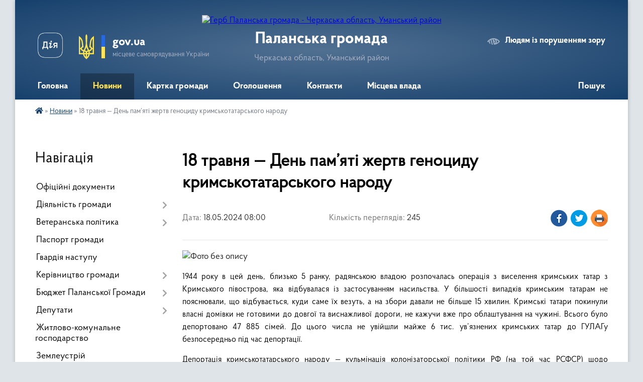

--- FILE ---
content_type: text/html; charset=UTF-8
request_url: https://palanska-gromada.gov.ua/news/1715928858/
body_size: 14980
content:
<!DOCTYPE html>
<html lang="uk">
<head>
	<!--[if IE]><meta http-equiv="X-UA-Compatible" content="IE=edge"><![endif]-->
	<meta charset="utf-8">
	<meta name="viewport" content="width=device-width, initial-scale=1">
	<!--[if IE]><script>
		document.createElement('header');
		document.createElement('nav');
		document.createElement('main');
		document.createElement('section');
		document.createElement('article');
		document.createElement('aside');
		document.createElement('footer');
		document.createElement('figure');
		document.createElement('figcaption');
	</script><![endif]-->
	<title>18 травня — День пам’яті жертв геноциду кримськотатарського народу | Паланська громада</title>
	<meta name="description" content=". . 1944 року в цей день, близько 5 ранку, радянською владою розпочалась операція з виселення кримських татар з Кримського півострова, яка відбувалася із застосуванням насильства. У більшості випадків кримським татарам не пояснювали, що від">
	<meta name="keywords" content="18, травня, —, День, пам’яті, жертв, геноциду, кримськотатарського, народу, |, Паланська, громада">

	
		<meta property="og:image" content="https://rada.info/upload/users_files/26261301/35b2d58c808068c4e315179a9fa73f74.png">
	<meta property="og:image:width" content="8000">
	<meta property="og:image:height" content="4500">
			<meta property="og:title" content="18 травня — День пам’яті жертв геноциду кримськотатарського народу">
				<meta property="og:type" content="article">
	<meta property="og:url" content="https://palanska-gromada.gov.ua/news/1715928858/">
		
		<link rel="apple-touch-icon" sizes="57x57" href="https://gromada.org.ua/apple-icon-57x57.png">
	<link rel="apple-touch-icon" sizes="60x60" href="https://gromada.org.ua/apple-icon-60x60.png">
	<link rel="apple-touch-icon" sizes="72x72" href="https://gromada.org.ua/apple-icon-72x72.png">
	<link rel="apple-touch-icon" sizes="76x76" href="https://gromada.org.ua/apple-icon-76x76.png">
	<link rel="apple-touch-icon" sizes="114x114" href="https://gromada.org.ua/apple-icon-114x114.png">
	<link rel="apple-touch-icon" sizes="120x120" href="https://gromada.org.ua/apple-icon-120x120.png">
	<link rel="apple-touch-icon" sizes="144x144" href="https://gromada.org.ua/apple-icon-144x144.png">
	<link rel="apple-touch-icon" sizes="152x152" href="https://gromada.org.ua/apple-icon-152x152.png">
	<link rel="apple-touch-icon" sizes="180x180" href="https://gromada.org.ua/apple-icon-180x180.png">
	<link rel="icon" type="image/png" sizes="192x192"  href="https://gromada.org.ua/android-icon-192x192.png">
	<link rel="icon" type="image/png" sizes="32x32" href="https://gromada.org.ua/favicon-32x32.png">
	<link rel="icon" type="image/png" sizes="96x96" href="https://gromada.org.ua/favicon-96x96.png">
	<link rel="icon" type="image/png" sizes="16x16" href="https://gromada.org.ua/favicon-16x16.png">
	<link rel="manifest" href="https://gromada.org.ua/manifest.json">
	<meta name="msapplication-TileColor" content="#ffffff">
	<meta name="msapplication-TileImage" content="https://gromada.org.ua/ms-icon-144x144.png">
	<meta name="theme-color" content="#ffffff">
	
	
		<meta name="robots" content="">
	
    <link rel="preload" href="https://cdnjs.cloudflare.com/ajax/libs/font-awesome/5.9.0/css/all.min.css" as="style">
	<link rel="stylesheet" href="https://cdnjs.cloudflare.com/ajax/libs/font-awesome/5.9.0/css/all.min.css" integrity="sha512-q3eWabyZPc1XTCmF+8/LuE1ozpg5xxn7iO89yfSOd5/oKvyqLngoNGsx8jq92Y8eXJ/IRxQbEC+FGSYxtk2oiw==" crossorigin="anonymous" referrerpolicy="no-referrer" />

    <link rel="preload" href="//gromada.org.ua/themes/km2/css/styles_vip.css?v=3.34" as="style">
	<link rel="stylesheet" href="//gromada.org.ua/themes/km2/css/styles_vip.css?v=3.34">
	<link rel="stylesheet" href="//gromada.org.ua/themes/km2/css/17288/theme_vip.css?v=1769077051">
	
		<!--[if lt IE 9]>
	<script src="https://oss.maxcdn.com/html5shiv/3.7.2/html5shiv.min.js"></script>
	<script src="https://oss.maxcdn.com/respond/1.4.2/respond.min.js"></script>
	<![endif]-->
	<!--[if gte IE 9]>
	<style type="text/css">
		.gradient { filter: none; }
	</style>
	<![endif]-->

</head>
<body class="">

	<a href="#top_menu" class="skip-link link" aria-label="Перейти до головного меню (Alt+1)" accesskey="1">Перейти до головного меню (Alt+1)</a>
	<a href="#left_menu" class="skip-link link" aria-label="Перейти до бічного меню (Alt+2)" accesskey="2">Перейти до бічного меню (Alt+2)</a>
    <a href="#main_content" class="skip-link link" aria-label="Перейти до головного вмісту (Alt+3)" accesskey="3">Перейти до текстового вмісту (Alt+3)</a>




	
	<div class="wrap">
		
		<header>
			<div class="header_wrap">
				<div class="logo">
					<a href="https://palanska-gromada.gov.ua/" id="logo" class="form_2">
						<img src="https://rada.info/upload/users_files/26261301/gerb/Palanka_uman_gerb.png" alt="Герб Паланська громада - Черкаська область, Уманський район">
					</a>
				</div>
				<div class="title">
					<div class="slogan_1">Паланська громада</div>
					<div class="slogan_2">Черкаська область, Уманський район</div>
				</div>
				<div class="gov_ua_block">
					<a class="diia" href="https://diia.gov.ua/" target="_blank" rel="nofollow" title="Державні послуги онлайн"><img src="//gromada.org.ua/themes/km2/img/diia.png" alt="Логотип Diia"></a>
					<img src="//gromada.org.ua/themes/km2/img/gerb.svg" class="gerb" alt="Герб України">
					<span class="devider"></span>
					<div class="title">
						<b>gov.ua</b>
						<span>місцеве самоврядування України</span>
					</div>
				</div>
								<div class="alt_link">
					<a href="#" rel="nofollow" title="Режим високої контастності" onclick="return set_special('57d489a3d5a43554ede6061f433eb26a6e0eb675');">Людям із порушенням зору</a>
				</div>
								
				<section class="top_nav">
					<nav class="main_menu" id="top_menu">
						<ul>
														<li class="">
								<a href="https://palanska-gromada.gov.ua/main/"><span>Головна</span></a>
																							</li>
														<li class="active">
								<a href="https://palanska-gromada.gov.ua/news/"><span>Новини</span></a>
																							</li>
														<li class="">
								<a href="https://palanska-gromada.gov.ua/structure/"><span>Картка громади</span></a>
																							</li>
														<li class="">
								<a href="https://palanska-gromada.gov.ua/ogoloshennya-09-22-45-04-11-2020/"><span>Оголошення</span></a>
																							</li>
														<li class="">
								<a href="https://palanska-gromada.gov.ua/feedback/"><span>Контакти</span></a>
																							</li>
														<li class=" has-sub">
								<a href="https://palanska-gromada.gov.ua/misceva-vlada-11-42-35-14-10-2025/"><span>Місцева влада</span></a>
																<button onclick="return show_next_level(this);" aria-label="Показати підменю"></button>
																								<ul>
																		<li>
										<a href="https://palanska-gromada.gov.ua/silskij-golova-11-42-50-14-10-2025/">Сільський голова</a>
																													</li>
																		<li>
										<a href="https://palanska-gromada.gov.ua/zastupniki-silskogo-golovi-11-43-19-14-10-2025/">Заступники сільського голови</a>
																													</li>
																		<li>
										<a href="https://palanska-gromada.gov.ua/sekretar-silskoi-radi-11-43-33-14-10-2025/">Секретар сільської ради</a>
																													</li>
																		<li>
										<a href="https://palanska-gromada.gov.ua/starosti-11-43-56-14-10-2025/">Старости</a>
																													</li>
																		<li>
										<a href="https://palanska-gromada.gov.ua/vikonavchij-komitet-11-44-33-14-10-2025/">Виконавчий комітет</a>
																													</li>
																		<li>
										<a href="https://palanska-gromada.gov.ua/deputati-11-44-53-14-10-2025/">Депутати</a>
																													</li>
																		<li>
										<a href="https://palanska-gromada.gov.ua/grafiki-prijomu-gromadyan-11-45-37-14-10-2025/">Графіки прийому громадян</a>
																													</li>
																										</ul>
															</li>
																				</ul>
					</nav>
					&nbsp;
					<button class="menu-button" id="open-button"><i class="fas fa-bars"></i> Меню сайту</button>
					<a href="https://palanska-gromada.gov.ua/search/" rel="nofollow" class="search_button">Пошук</a>
				</section>
				
			</div>
		</header>
				
		<section class="bread_crumbs">
		<div xmlns:v="http://rdf.data-vocabulary.org/#"><a href="https://palanska-gromada.gov.ua/" title="Головна сторінка"><i class="fas fa-home"></i></a> &raquo; <a href="https://palanska-gromada.gov.ua/news/" aria-current="page">Новини</a>  &raquo; <span>18 травня — День пам’яті жертв геноциду кримськотатарського народу</span></div>
	</section>
	
	<section class="center_block">
		<div class="row">
			<div class="grid-25 fr">
				<aside>
				
									
										<div class="sidebar_title">Навігація</div>
										
					<nav class="sidebar_menu" id="left_menu">
						<ul>
														<li class="">
								<a href="https://palanska-gromada.gov.ua/docs/"><span>Офіційні документи</span></a>
																							</li>
														<li class=" has-sub">
								<a href="https://palanska-gromada.gov.ua/diyalnist-gromadi-17-28-05-25-11-2020/"><span>Діяльність громади</span></a>
																<button onclick="return show_next_level(this);" aria-label="Показати підменю"></button>
																								<ul>
																		<li class="">
										<a href="https://palanska-gromada.gov.ua/rozporyadzhennya-silskogo-golovi-09-47-09-03-03-2021/"><span>Розпорядження сільського голови</span></a>
																													</li>
																		<li class="">
										<a href="https://palanska-gromada.gov.ua/socialnij-zahist-17-28-14-25-11-2020/"><span>Соціальний захист</span></a>
																													</li>
																		<li class="">
										<a href="https://palanska-gromada.gov.ua/socialnoekonomichnij-rozvitok-17-28-25-25-11-2020/"><span>Соціально-економічний розвиток</span></a>
																													</li>
																		<li class="">
										<a href="https://palanska-gromada.gov.ua/osvita-kultura-ta-sport-17-28-37-25-11-2020/"><span>Освіта культура та спорт</span></a>
																													</li>
																		<li class="">
										<a href="https://palanska-gromada.gov.ua/gromadski-sluhannya-17-28-49-25-11-2020/"><span>Громадські слухання</span></a>
																													</li>
																		<li class=" has-sub">
										<a href="https://palanska-gromada.gov.ua/dostup-do-publichnoi-informacii-17-29-01-25-11-2020/"><span>Доступ до публічної інформації</span></a>
																				<button onclick="return show_next_level(this);" aria-label="Показати підменю"></button>
																														<ul>
																						<li><a href="https://palanska-gromada.gov.ua/zakon-ukraini-pro-dostup-do-publichnoi-informacii-11-15-46-03-03-2021/"><span>Закон України “Про доступ до публічної інформації”</span></a></li>
																						<li><a href="https://palanska-gromada.gov.ua/poryadok-skladennya-podannya-ta-rozglyadu-zapitiv-na-otrimannya-publichnoi-informacii-11-16-58-03-03-2021/"><span>Порядок складення, подання та розгляду запитів на отримання публічної інформації</span></a></li>
																						<li><a href="https://palanska-gromada.gov.ua/zviti-pro-rozglyad-zapitiv-na-publichnu-informaciju-11-31-43-03-03-2021/"><span>Звіти про розгляд запитів на публічну інформацію</span></a></li>
																																</ul>
																			</li>
																		<li class=" has-sub">
										<a href="https://palanska-gromada.gov.ua/cnap-08-33-44-18-03-2021/"><span>ЦНАП</span></a>
																				<button onclick="return show_next_level(this);" aria-label="Показати підменю"></button>
																														<ul>
																						<li><a href="https://palanska-gromada.gov.ua/grafik-prijomu-gromadyan-10-32-09-18-03-2021/"><span>Графік прийому громадян</span></a></li>
																						<li><a href="https://palanska-gromada.gov.ua/struktura-ta-chiselnist-viddilu-10-47-02-18-03-2021/"><span>Структура та чисельність відділу</span></a></li>
																						<li><a href="https://palanska-gromada.gov.ua/perelik-administrativnih-poslug-yaki-nadae-cnap-10-49-42-18-03-2021/"><span>Перелік адміністративних послуг які надає ЦНАП</span></a></li>
																																</ul>
																			</li>
																		<li class=" has-sub">
										<a href="https://palanska-gromada.gov.ua/reestraciya-kolektivnih-dogovoriv-12-14-07-16-03-2021/"><span>Реєстрація колективних договорів</span></a>
																				<button onclick="return show_next_level(this);" aria-label="Показати підменю"></button>
																														<ul>
																						<li><a href="https://palanska-gromada.gov.ua/reestraciya-kolektivnih-dogovoriv-11-31-56-24-03-2021/"><span>Реєстрація колективних договорів</span></a></li>
																						<li><a href="https://palanska-gromada.gov.ua/zareestrovani-kolektivni-dogovori-12-43-53-16-03-2021/"><span>Зареєстровані колективні договори</span></a></li>
																																</ul>
																			</li>
																		<li class="">
										<a href="https://palanska-gromada.gov.ua/policejski-oficeri-gromadi-10-18-27-25-03-2021/"><span>Поліцейські офіцери громади</span></a>
																													</li>
																		<li class="">
										<a href="https://palanska-gromada.gov.ua/sluzhba-u-spravah-ditej-08-55-45-19-10-2023/"><span>Служба у справах дітей</span></a>
																													</li>
																										</ul>
															</li>
														<li class=" has-sub">
								<a href="https://palanska-gromada.gov.ua/veteranska-politika-15-44-12-01-11-2024/"><span>Ветеранська політика</span></a>
																<button onclick="return show_next_level(this);" aria-label="Показати підменю"></button>
																								<ul>
																		<li class="">
										<a href="https://palanska-gromada.gov.ua/strukturni-pidrozdili-z-veteranskoi-politiki-15-45-19-01-11-2024/"><span>Структурні підрозділи з ветеранської політики</span></a>
																													</li>
																		<li class="">
										<a href="https://palanska-gromada.gov.ua/veteranski-prostori-15-45-31-01-11-2024/"><span>Ветеранські простори</span></a>
																													</li>
																		<li class="">
										<a href="https://palanska-gromada.gov.ua/edini-vikna-v-cnap-15-45-45-01-11-2024/"><span>Єдині вікна в ЦНАП</span></a>
																													</li>
																		<li class="">
										<a href="https://palanska-gromada.gov.ua/vakansii-fahivec-iz-suprovodu-15-45-59-01-11-2024/"><span>Вакансії "Фахівець із супроводу"</span></a>
																													</li>
																		<li class="">
										<a href="https://palanska-gromada.gov.ua/poslugi-scho-nadajutsya-v-tg-15-46-35-01-11-2024/"><span>Послуги, що надаються в ТГ</span></a>
																													</li>
																		<li class="">
										<a href="https://palanska-gromada.gov.ua/psihologi-vneseni-v-reestr-15-46-45-01-11-2024/"><span>Психологи внесені в реєстр</span></a>
																													</li>
																		<li class="">
										<a href="https://palanska-gromada.gov.ua/nadavachi-stomatologichnih-poslug-dlya-veteraniv-vijni-15-46-55-01-11-2024/"><span>Надавачі стоматологічних послуг для ветеранів війни</span></a>
																													</li>
																		<li class="">
										<a href="https://palanska-gromada.gov.ua/sportivna-infrastruktura-15-47-05-01-11-2024/"><span>Спортивна інфраструктура</span></a>
																													</li>
																		<li class="">
										<a href="https://palanska-gromada.gov.ua/karera-veterana-09-44-19-03-06-2025/"><span>Кар'єра ветерана</span></a>
																													</li>
																										</ul>
															</li>
														<li class="">
								<a href="https://palanska-gromada.gov.ua/pasport-gromadi-17-25-48-25-11-2020/"><span>Паспорт громади</span></a>
																							</li>
														<li class="">
								<a href="https://palanska-gromada.gov.ua/gvardiya-nastupu-12-25-24-28-02-2023/"><span>Гвардія наступу</span></a>
																							</li>
														<li class=" has-sub">
								<a href="https://palanska-gromada.gov.ua/kerivnictvo-gromadi-17-26-28-25-11-2020/"><span>Керівництво громади</span></a>
																<button onclick="return show_next_level(this);" aria-label="Показати підменю"></button>
																								<ul>
																		<li class="">
										<a href="https://palanska-gromada.gov.ua/silskij-golova-22-39-43-25-02-2021/"><span>Сільський голова</span></a>
																													</li>
																		<li class="">
										<a href="https://palanska-gromada.gov.ua/zastupnik-silskogo-golovi-z-pitan-diyalnosti-vikonavchih-organiv-22-42-36-25-02-2021/"><span>Заступник  сільського голови з питань діяльності виконавчих органів</span></a>
																													</li>
																		<li class="">
										<a href="https://palanska-gromada.gov.ua/zastupnik-silskogo-golovi-z-pitan-diyalnosti-vikonavchih-organiv-22-43-04-25-02-2021/"><span>Заступник  сільського голови з питань діяльності виконавчих органів</span></a>
																													</li>
																		<li class="">
										<a href="https://palanska-gromada.gov.ua/starosti-15-40-46-06-04-2021/"><span>Старости</span></a>
																													</li>
																		<li class="">
										<a href="https://palanska-gromada.gov.ua/grafik-prijomu-gromadyan-12-30-12-25-03-2021/"><span>Графік прийому громадян</span></a>
																													</li>
																										</ul>
															</li>
														<li class=" has-sub">
								<a href="https://palanska-gromada.gov.ua/bjudzhet-palanskoi-gromadi-17-26-40-25-11-2020/"><span>Бюджет Паланської Громади</span></a>
																<button onclick="return show_next_level(this);" aria-label="Показати підменю"></button>
																								<ul>
																		<li class=" has-sub">
										<a href="https://palanska-gromada.gov.ua/analiz-vikonannya-bjudzhetu-17-06-53-22-03-2021/"><span>Аналіз виконання бюджету</span></a>
																				<button onclick="return show_next_level(this);" aria-label="Показати підменю"></button>
																														<ul>
																						<li><a href="https://palanska-gromada.gov.ua/vikonannya-bjudzhetu-za-2025-rik-10-54-18-19-06-2025/"><span>Виконання за 2025 рік</span></a></li>
																						<li><a href="https://palanska-gromada.gov.ua/vikonannya-za-2024-rik-10-04-54-17-09-2024/"><span>Виконання за 2024 рік</span></a></li>
																						<li><a href="https://palanska-gromada.gov.ua/vikonannya-za-2023-rik-09-58-05-20-04-2023/"><span>Виконання за 2023 рік</span></a></li>
																						<li><a href="https://palanska-gromada.gov.ua/vikonannya-za-2021-rik-09-49-02-07-02-2022/"><span>Виконання за 2022 рік</span></a></li>
																						<li><a href="https://palanska-gromada.gov.ua/vikonannya-za-2021-rik-17-09-10-22-03-2021/"><span>Виконання за 2021 рік</span></a></li>
																						<li><a href="https://palanska-gromada.gov.ua/vikonannya-za-2020-rik-16-50-21-23-03-2021/"><span>Виконання за 2020 рік</span></a></li>
																						<li><a href="https://palanska-gromada.gov.ua/vikonannya-za-2019-rik-17-06-35-23-03-2021/"><span>Виконання за 2019 рік</span></a></li>
																																</ul>
																			</li>
																		<li class="">
										<a href="https://palanska-gromada.gov.ua/bjudzhet-na-2026-rik-12-27-26-02-01-2026/"><span>Бюджет на 2026 рік</span></a>
																													</li>
																		<li class="">
										<a href="https://palanska-gromada.gov.ua/bjudzhet-na-2025-rik-14-11-21-24-12-2024/"><span>Бюджет на 2025 рік</span></a>
																													</li>
																		<li class="">
										<a href="https://palanska-gromada.gov.ua/bjudzhet-na-2024-rik-15-04-30-21-12-2023/"><span>Бюджет на 2024 рік</span></a>
																													</li>
																		<li class="">
										<a href="https://palanska-gromada.gov.ua/bjudzhet-na-2023-rik-12-34-46-06-01-2023/"><span>Бюджет на 2023 рік</span></a>
																													</li>
																		<li class="">
										<a href="https://palanska-gromada.gov.ua/bjudzhet-na-2022-rik-17-02-28-23-12-2021/"><span>Бюджет на 2022 рік</span></a>
																													</li>
																		<li class="">
										<a href="https://palanska-gromada.gov.ua/bjudzhet-na-2021-rik-15-37-27-02-03-2021/"><span>Бюджет на 2021 рік</span></a>
																													</li>
																		<li class="">
										<a href="https://palanska-gromada.gov.ua/bjudzhet-na-2020-rik-16-37-29-02-03-2021/"><span>Бюджет на 2020 рік</span></a>
																													</li>
																		<li class="">
										<a href="https://palanska-gromada.gov.ua/bjudzhet-na-2019-rik-10-40-51-03-03-2021/"><span>Бюджет на 2019 рік</span></a>
																													</li>
																		<li class=" has-sub">
										<a href="https://palanska-gromada.gov.ua/pasporti-bjudzhetnih-program-11-51-23-22-03-2021/"><span>Паспорти бюджетних програм</span></a>
																				<button onclick="return show_next_level(this);" aria-label="Показати підменю"></button>
																														<ul>
																						<li><a href="https://palanska-gromada.gov.ua/pasporti-bjudzhetnih-program-na-2021-rik-14-58-45-07-05-2021/"><span>Паспорти бюджетних програм на 2021 рік</span></a></li>
																						<li><a href="https://palanska-gromada.gov.ua/zviti-pro-vikonannya-pasportiv-bjudzhetnih-program-za-2020-rik-11-37-47-11-05-2021/"><span>Звіти про виконання паспортів бюджетних програм за 2020 рік</span></a></li>
																						<li><a href="https://palanska-gromada.gov.ua/pasporti-bjudzhetnih-program-na-2020-rik-12-15-24-22-03-2021/"><span>Паспорти бюджетних програм на 2020 рік</span></a></li>
																						<li><a href="https://palanska-gromada.gov.ua/informaciya-pro-cili-derzhavnoi-politiki-u-vidpovidnij-sferi-za-2020-rik-11-21-05-18-05-2021/"><span>Інформація про цілі державної політики у відповідній сфері за 2020 рік</span></a></li>
																						<li><a href="https://palanska-gromada.gov.ua/rezultati-ocinki-efektivnosti-bjudzhetnih-program-za-2020-rik-11-33-05-18-05-2021/"><span>Результати оцінки ефективності бюджетних програм за 2020 рік</span></a></li>
																						<li><a href="https://palanska-gromada.gov.ua/zviti-pro-vikonannya-pasportiv-bjudzhetnih-program-za-2019-rik-11-22-51-22-03-2021/"><span>Звіти про виконання паспортів бюджетних програм за 2019 рік</span></a></li>
																						<li><a href="https://palanska-gromada.gov.ua/pasporti-bjudzhetnih-program-na-2019-rik-11-59-15-22-03-2021/"><span>Паспорти бюджетних програм на 2019 рік</span></a></li>
																						<li><a href="https://palanska-gromada.gov.ua/zviti-pro-vikonannya-pasportiv-bjudzhetnih-program-za-2021-rik-12-36-13-11-01-2023/"><span>Звіти про виконання паспортів бюджетних програм за 2021 рік</span></a></li>
																																</ul>
																			</li>
																		<li class=" has-sub">
										<a href="https://palanska-gromada.gov.ua/bjudzhetni-zapiti-05-50-34-10-03-2021/"><span>Бюджетні запити</span></a>
																				<button onclick="return show_next_level(this);" aria-label="Показати підменю"></button>
																														<ul>
																						<li><a href="https://palanska-gromada.gov.ua/bjudzhetni-zapiti-na-20212023-roki-06-13-08-10-03-2021/"><span>Бюджетні запити на 2021-2023 роки</span></a></li>
																						<li><a href="https://palanska-gromada.gov.ua/bjudzhetni-zapiti-na-20202022-roki-05-54-48-10-03-2021/"><span>Бюджетні запити на 2020-2022 роки</span></a></li>
																																</ul>
																			</li>
																		<li class=" has-sub">
										<a href="https://palanska-gromada.gov.ua/zviti-pro-vikonannya-bjudzhetu-12-47-24-22-03-2021/"><span>Звіти про виконання бюджету</span></a>
																				<button onclick="return show_next_level(this);" aria-label="Показати підменю"></button>
																														<ul>
																						<li><a href="https://palanska-gromada.gov.ua/zvit-pro-vikonannya-bjudzhetu-za-2020-rik-16-55-52-22-03-2021/"><span>Звіт про виконання бюджету за 2020 рік</span></a></li>
																						<li><a href="https://palanska-gromada.gov.ua/zvit-pro-vikonannya-bjudzhetu-za-2019-rik-16-09-03-22-03-2021/"><span>Звіт про виконання бюджету за 2019 рік</span></a></li>
																						<li><a href="https://palanska-gromada.gov.ua/zvit-pro-vikonannya-bjudzhetu-za-2018-rik-12-50-17-22-03-2021/"><span>Звіт про виконання бюджету за 2018 рік</span></a></li>
																						<li><a href="https://palanska-gromada.gov.ua/zvit-pro-vikonannya-bjudzhetu-za-2021-09-31-32-10-11-2022/"><span>ЗВІТ ПРО ВИКОНАННЯ БЮДЖЕТУ ЗА 2021</span></a></li>
																																</ul>
																			</li>
																		<li class="">
										<a href="https://palanska-gromada.gov.ua/poryadok-pidgotovki-propozicij-do-prognozu-bjudzhetu-na-20222024-rr-14-56-55-23-06-2021/"><span>Порядок підготовки пропозицій до прогнозу бюджету на 2022-2024 роки</span></a>
																													</li>
																		<li class="">
										<a href="https://palanska-gromada.gov.ua/prognoz-bjudzhetu-palanskoi-silskoi-teritorialnoi-gromadi-na-20222024-roki-16-00-42-27-08-2021/"><span>Прогноз бюджету Паланської сільської територіальної громади на 2022-2024 роки</span></a>
																													</li>
																		<li class="">
										<a href="https://palanska-gromada.gov.ua/prognoz-bjudzhetu-palanskoi-silskoi-teritorialnoi-gromadi-na-20262028-roki-11-59-46-09-01-2026/"><span>Прогноз бюджету Паланської сільської територіальної громади на 2026-2028 роки</span></a>
																													</li>
																		<li class="">
										<a href="https://palanska-gromada.gov.ua/instrukciya-z-pidgotovki-bjudzhetnih-zapitiv-do-proektu-bjudzhetu-na-2022-rik-14-50-33-28-09-2021/"><span>Інструкція з підготовки бюджетних запитів до проєкту бюджету на 2022 рік</span></a>
																													</li>
																		<li class="">
										<a href="https://palanska-gromada.gov.ua/bjudzhet-na-2027-rik-14-41-10-14-01-2026/"><span>Бюджет на 2027 рік</span></a>
																													</li>
																										</ul>
															</li>
														<li class=" has-sub">
								<a href="https://palanska-gromada.gov.ua/deputati-17-26-49-25-11-2020/"><span>Депутати</span></a>
																<button onclick="return show_next_level(this);" aria-label="Показати підменю"></button>
																								<ul>
																		<li class="">
										<a href="https://palanska-gromada.gov.ua/spisok-deputativ-gromadi-17-26-59-25-11-2020/"><span>Список депутатів громади</span></a>
																													</li>
																		<li class="">
										<a href="https://palanska-gromada.gov.ua/postijni-komisii-17-27-16-25-11-2020/"><span>Постійні комісії</span></a>
																													</li>
																		<li class="">
										<a href="https://palanska-gromada.gov.ua/zvit-deputativ-09-42-34-21-12-2021/"><span>Щорічні звіти</span></a>
																													</li>
																										</ul>
															</li>
														<li class="">
								<a href="https://palanska-gromada.gov.ua/zhitlovokomunalne-gospodarstvo-11-56-47-03-03-2021/"><span>Житлово-комунальне господарство</span></a>
																							</li>
														<li class="">
								<a href="https://palanska-gromada.gov.ua/zemleustrij-10-18-03-01-03-2021/"><span>Землеустрій</span></a>
																							</li>
														<li class="">
								<a href="https://palanska-gromada.gov.ua/mistobuduvannya-11-22-05-01-03-2021/"><span>Містобудування</span></a>
																							</li>
														<li class=" has-sub">
								<a href="https://palanska-gromada.gov.ua/regulyatorna-diyalnist-17-29-33-25-11-2020/"><span>Регуляторна діяльність</span></a>
																<button onclick="return show_next_level(this);" aria-label="Показати підменю"></button>
																								<ul>
																		<li class="">
										<a href="https://palanska-gromada.gov.ua/informativnopravovva-baza-13-09-11-04-03-2021/"><span>Інформативно-правова база</span></a>
																													</li>
																		<li class="">
										<a href="https://palanska-gromada.gov.ua/planuvannya-diyalnosti-14-46-54-04-03-2021/"><span>Планування діяльності</span></a>
																													</li>
																		<li class="">
										<a href="https://palanska-gromada.gov.ua/opriljudnennya-proektiv-regulyatornih-aktiv-08-02-30-10-03-2021/"><span>Оприлюднення проектів регуляторних актів</span></a>
																													</li>
																		<li class="">
										<a href="https://palanska-gromada.gov.ua/dijuchi-regulyatorni-akti-11-05-12-02-04-2021/"><span>Діючі регуляторні акти станом на 01.01.2024</span></a>
																													</li>
																		<li class="">
										<a href="https://palanska-gromada.gov.ua/analiz-regulyatornogo-vplivu-22-05-25-15-03-2021/"><span>Аналіз регуляторного впливу</span></a>
																													</li>
																		<li class="">
										<a href="https://palanska-gromada.gov.ua/vidstezhennya-rezultativnosti-regulyatornih-aktiv-15-53-45-08-04-2021/"><span>Відстеження результативності регуляторних актів</span></a>
																													</li>
																		<li class="">
										<a href="https://palanska-gromada.gov.ua/informaciya-pro-zdijsnennya-regulyatornoi-diyalnosti-16-56-15-08-04-2021/"><span>Інформація про здійснення регуляторної діяльності</span></a>
																													</li>
																		<li class="">
										<a href="https://palanska-gromada.gov.ua/vidpovidalni-osobi-15-47-11-08-04-2021/"><span>Відповідальні особи</span></a>
																													</li>
																		<li class="">
										<a href="https://palanska-gromada.gov.ua/povidomlennya-pro-opriljudnennya-proektiv-regulyatornih-aktiv-15-16-30-13-04-2021/"><span>Повідомлення про оприлюднення проєктів регуляторних актів</span></a>
																													</li>
																		<li class="">
										<a href="https://palanska-gromada.gov.ua/regulyatorni-akti-scho-vtratili-chinnist-14-28-12-13-03-2023/"><span>Регуляторні акти що втратили чинність</span></a>
																													</li>
																										</ul>
															</li>
														<li class=" has-sub">
								<a href="https://palanska-gromada.gov.ua/zvernennya-gromadyan-17-29-43-25-11-2020/"><span>Звернення громадян</span></a>
																<button onclick="return show_next_level(this);" aria-label="Показати підменю"></button>
																								<ul>
																		<li class="">
										<a href="https://palanska-gromada.gov.ua/normativnopravovi-akti-11-40-10-03-03-2021/"><span>Нормативно-правові акти</span></a>
																													</li>
																		<li class="">
										<a href="https://palanska-gromada.gov.ua/prijom-gromadyan-11-48-37-03-03-2021/"><span>Прийом громадян</span></a>
																													</li>
																		<li class="">
										<a href="https://palanska-gromada.gov.ua/informaciya-schodo-roboti-zi-zvernennyami-12-11-01-03-03-2021/"><span>Інформація щодо роботи зі зверненнями</span></a>
																													</li>
																										</ul>
															</li>
														<li class="">
								<a href="https://palanska-gromada.gov.ua/vikonavchij-komitet-17-27-45-25-11-2020/"><span>Виконавчий комітет</span></a>
																							</li>
														<li class=" has-sub">
								<a href="https://palanska-gromada.gov.ua/kadrova-politika-17-27-54-25-11-2020/"><span>Кадрова політика</span></a>
																<button onclick="return show_next_level(this);" aria-label="Показати підменю"></button>
																								<ul>
																		<li class="">
										<a href="https://palanska-gromada.gov.ua/kerivnictvo-ta-vikonavchi-organi-silskoi-radi-12-47-42-10-03-2021/"><span>Керівництво та виконавчі органи сільської ради</span></a>
																													</li>
																		<li class="">
										<a href="https://palanska-gromada.gov.ua/vakansii-10-59-55-09-03-2021/"><span>Вакансії</span></a>
																													</li>
																		<li class="">
										<a href="https://palanska-gromada.gov.ua/perevirka-pretendentiv-na-posadu-11-26-28-09-03-2021/"><span>Перевірка претендентів на посаду</span></a>
																													</li>
																		<li class="">
										<a href="https://palanska-gromada.gov.ua/priznachennya-11-53-39-09-03-2021/"><span>Призначення</span></a>
																													</li>
																		<li class="">
										<a href="https://palanska-gromada.gov.ua/zvilnennya-11-54-45-09-03-2021/"><span>Звільнення</span></a>
																													</li>
																										</ul>
															</li>
														<li class=" has-sub">
								<a href="javascript:;"><span>Інвестиційна діяльність</span></a>
																<button onclick="return show_next_level(this);" aria-label="Показати підменю"></button>
																								<ul>
																		<li class="">
										<a href="https://palanska-gromada.gov.ua/zemelni-dilyanki-16-52-30-16-06-2021/"><span>Земельні ділянки</span></a>
																													</li>
																		<li class="">
										<a href="https://palanska-gromada.gov.ua/obekti-neruhomosti-16-53-30-16-06-2021/"><span>Об'єкти нерухомості</span></a>
																													</li>
																										</ul>
															</li>
														<li class=" has-sub">
								<a href="https://palanska-gromada.gov.ua/strategiya-16-41-21-18-05-2021/"><span>Стратегія громади</span></a>
																<button onclick="return show_next_level(this);" aria-label="Показати підменю"></button>
																								<ul>
																		<li class="">
										<a href="https://palanska-gromada.gov.ua/strategiya-na-20222028-roki-16-43-17-18-05-2021/"><span>Стратегія на 2022-2028 роки</span></a>
																													</li>
																		<li class="">
										<a href="https://palanska-gromada.gov.ua/dokumenti-16-44-25-18-05-2021/"><span>Документи</span></a>
																													</li>
																		<li class="">
										<a href="https://palanska-gromada.gov.ua/novini-rozdilu-strategiya-16-47-32-18-05-2021/"><span>Новини розділу Стратегія</span></a>
																													</li>
																										</ul>
															</li>
														<li class=" has-sub">
								<a href="https://palanska-gromada.gov.ua/kp-blagodar-08-05-33-03-07-2023/"><span>КП ''Благодар''</span></a>
																<button onclick="return show_next_level(this);" aria-label="Показати підменю"></button>
																								<ul>
																		<li class="">
										<a href="https://palanska-gromada.gov.ua/zagalna-informaciya-08-06-21-03-07-2023/"><span>Загальна інформація</span></a>
																													</li>
																		<li class="">
										<a href="https://palanska-gromada.gov.ua/normativna-baza-08-06-40-03-07-2023/"><span>Нормативна база</span></a>
																													</li>
																		<li class="">
										<a href="https://palanska-gromada.gov.ua/poslugi-08-06-54-03-07-2023/"><span>Послуги</span></a>
																													</li>
																		<li class="">
										<a href="https://palanska-gromada.gov.ua/tarifi-08-07-08-03-07-2023/"><span>Тарифи</span></a>
																													</li>
																		<li class="">
										<a href="https://palanska-gromada.gov.ua/informaciya-dlya-spozhivacha-08-07-29-03-07-2023/"><span>Інформація для споживача</span></a>
																													</li>
																		<li class="">
										<a href="https://palanska-gromada.gov.ua/publichni-zakupivli-i-obgruntuvannya-10-55-21-16-10-2023/"><span>Публічні закупівлі і обґрунтування</span></a>
																													</li>
																										</ul>
															</li>
														<li class=" has-sub">
								<a href="https://palanska-gromada.gov.ua/vprovadzhennya-subproektiv-programi-z-vidnovlennya-ukraini-12-43-26-25-01-2024/"><span>Впровадження субпроєктів Програми з відновлення України</span></a>
																<button onclick="return show_next_level(this);" aria-label="Показати підменю"></button>
																								<ul>
																		<li class="">
										<a href="https://palanska-gromada.gov.ua/spivrobitnictvo-16-08-40-29-10-2024/"><span>Співробітництво</span></a>
																													</li>
																		<li class="">
										<a href="https://palanska-gromada.gov.ua/programa-z-vidnovlennya-ukraini-09-01-51-09-04-2024/"><span>Програма з відновлення України</span></a>
																													</li>
																		<li class="">
										<a href="https://palanska-gromada.gov.ua/opisova-informaciya-po-subproektah-gromadi-09-01-29-09-04-2024/"><span>Описова інформація по  субпроектах громади</span></a>
																													</li>
																		<li class="">
										<a href="https://palanska-gromada.gov.ua/normativna-baza-pvu-ta-ugodi-pro-peredachu-koshtiv-poziki-09-00-47-09-04-2024/"><span>Нормативна база ПВУ та Угоди про передачу коштів позики</span></a>
																													</li>
																		<li class="">
										<a href="https://palanska-gromada.gov.ua/dokumenti1-12-43-45-25-01-2024/"><span>Документи</span></a>
																													</li>
																		<li class="">
										<a href="https://palanska-gromada.gov.ua/novini-12-44-30-25-01-2024/"><span>Новини</span></a>
																													</li>
																		<li class="">
										<a href="https://palanska-gromada.gov.ua/robocha-grupa-12-44-43-25-01-2024/"><span>Робоча група</span></a>
																													</li>
																										</ul>
															</li>
														<li class=" has-sub">
								<a href="https://palanska-gromada.gov.ua/protidii-domashnomu-ta-genderno-zumovlenomu-nasilstvu-15-35-57-18-01-2024/"><span>Протидія насильству</span></a>
																<button onclick="return show_next_level(this);" aria-label="Показати підменю"></button>
																								<ul>
																		<li class="">
										<a href="https://palanska-gromada.gov.ua/protidiya-domashnomu-nasillju-14-29-56-30-04-2025/"><span>Протидія домашньому насиллю</span></a>
																													</li>
																		<li class="">
										<a href="https://palanska-gromada.gov.ua/protidiya-torgivli-ljudmi-14-35-58-30-04-2025/"><span>Протидія торгівлі людьми</span></a>
																													</li>
																		<li class="">
										<a href="https://palanska-gromada.gov.ua/protidiya-gendernij-nerivnosti-14-37-05-30-04-2025/"><span>Протидія гендерній нерівності</span></a>
																													</li>
																										</ul>
															</li>
														<li class="">
								<a href="https://palanska-gromada.gov.ua/bezbar’ernist-10-20-58-03-07-2023/"><span>Безбар’єрність</span></a>
																							</li>
													</ul>
						
												
					</nav>

											<div class="sidebar_title">Публічні закупівлі</div>	
<div class="petition_block">

		<p><a href="https://palanska-gromada.gov.ua/prozorro/" title="Публічні закупівлі Прозорро"><img src="//gromada.org.ua/themes/km2/img/prozorro_logo.png?v=2025" alt="Prozorro"></a></p>
	
		<p><a href="https://palanska-gromada.gov.ua/openbudget/" title="Відкритий бюджет"><img src="//gromada.org.ua/themes/km2/img/openbudget_logo.png?v=2025" alt="OpenBudget"></a></p>
	
		<p><a href="https://palanska-gromada.gov.ua/plans/" title="План державних закупівель"><img src="//gromada.org.ua/themes/km2/img/plans_logo.png?v=2025" alt="План державних закупівель"></a></p>
	
</div>									
											<div class="sidebar_title">Особистий кабінет користувача</div>

<div class="petition_block">

		<div class="alert alert-warning">
		Ви не авторизовані. Для того, щоб мати змогу створювати або підтримувати петиції<br>
		<a href="#auth_petition" class="open-popup add_petition btn btn-yellow btn-small btn-block" style="margin-top: 10px;"><i class="fa fa-user"></i> авторизуйтесь</a>
	</div>
		
			<h2 style="margin: 30px 0;">Система петицій</h2>
		
					<div class="none_petition">Немає петицій, за які можна голосувати</div>
							<p style="margin-bottom: 10px;"><a href="https://palanska-gromada.gov.ua/all_petitions/" class="btn btn-grey btn-small btn-block"><i class="fas fa-clipboard-list"></i> Всі петиції (1)</a></p>
				
		
	
</div>
					
					
					
											<div class="sidebar_title">Звернення до посадовця</div>

<div class="appeals_block">

	
				
				<p class="center appeal_cabinet"><a href="#auth_person" class="alert-link open-popup"><i class="fas fa-unlock-alt"></i> Кабінет посадової особи</a></p>
			
	
</div>					
										<div id="banner_block">

						<p><a rel="nofollow" href="https://ukrveteran.ck.gov.ua/"><img alt="Фото без опису" src="https://rada.info/upload/users_files/26261301/b4d9b31c43494ec7b83d284c413b241d.png" style="width: 400px; height: 489px;" /></a></p>

<p><a rel="nofollow" href="http://palanska.gromada.org.ua/rekviziti-rahunkiv-11-25-06-07-05-2021/"><img alt="Фото без опису" src="https://rada.info/upload/users_files/26261301/6e94d5acbb7b1153594db2b52a5d8d90.png" style="width: 400px; height: 236px;" /></a></p>

<p><a rel="nofollow" href="https://palanska.golos.net.ua/?"><img alt="Фото без опису" src="https://rada.info/upload/users_files/26261301/b0f5d6f507aabe19c9855a800a20e7b0.jpg" style="width: 400px; height: 400px;" /></a></p>

<p><a rel="nofollow" href="https://pulse.gov.ua/"><img alt="Фото без опису" src="https://rada.info/upload/users_files/26261301/22c5af1db169e998f50881fa69817208.jpg" style="width: 400px; height: 400px;" /></a></p>

<p><a rel="nofollow" href="https://www.facebook.com/100003054596379/videos/513062590256784"><img alt="Фото без опису" src="https://rada.info/upload/users_files/26261301/682b6e28cc3fd0e29e31ee581d714fe6.png" style="height: 223px; width: 400px;" /></a></p>

<p><a rel="nofollow" href="https://www.facebook.com/palanskagromada/videos/1937215009796259"><img alt="Фото без опису" src="https://rada.info/upload/users_files/26261301/7a1fdc9cf3b9dcef0b675143b7517591.png" style="height: 298px; width: 400px;" /></a></p>

<p><a rel="nofollow" href="https://www.facebook.com/103160955267154/videos/4875255629249104"><img alt="Фото без опису" src="https://rada.info/upload/users_files/26261301/a14b2fd15c201a2023bb19bbfb4003f5.png" style="width: 400px; height: 225px;" /></a></p>

<hr />
<p><a rel="nofollow" href="https://www.president.gov.ua/"><img alt="Фото без опису" src="https://rada.info/upload/users_files/26261301/ac6d8de349147424fb2298aef3d228f3.png" style="width: 400px; height: 125px;" /></a></p>

<p><a rel="nofollow" href="https://www.rada.gov.ua/"><img alt="Фото без опису" src="https://rada.info/upload/users_files/26261301/19897268ab72278fe8dda6c93fe9f302.png" style="width: 400px; height: 117px;" /></a></p>

<p><a rel="nofollow" href="https://www.kmu.gov.ua/"><img alt="Фото без опису" src="https://rada.info/upload/users_files/26261301/e0b3e84cec379b8dcfd7ce40471dfc14.png" style="width: 400px; height: 118px;" /></a></p>

<p><a rel="nofollow" href="https://ck-oda.gov.ua/"><img alt="Фото без опису" src="https://rada.info/upload/users_files/26261301/03e650173a0943af23ed65938e2e4af5.png" style="width: 400px; height: 124px;" /></a></p>

<p><a rel="nofollow" href="http://palanska.gromada.org.ua/policejski-oficeri-gromadi-10-18-27-25-03-2021/"><img alt="Фото без опису" src="https://rada.info/upload/users_files/26261301/da1698214d6171b86ceee593921e0f66.jpg" style="width: 400px; height: 298px;" /></a></p>

<p><a rel="nofollow" href="https://chk.dcz.gov.ua/"><img alt="Фото без опису" src="https://rada.info/upload/users_files/26261301/8c2934df38e8208e539e0fbb37e739a1.jpg" style="width: 400px; height: 425px;" /></a></p>

<p><a rel="nofollow" href="https://privatization.gov.ua/product-category/mala-pryvatyzatsiya/"><img alt="Фото без опису" src="https://rada.info/upload/users_files/26261301/8a76fb69373a3b80d3d1bc0ef8be842d.png" style="width: 400px; height: 281px;" /></a></p>

<p><img alt="Фото без опису" src="https://www.dropbox.com/scl/fi/i076q80lb9xkwzi6s5rfv/Buy-from-Cherkasy-region-5.0.pdf?rlkey=lni84s8e8cqwt5e0xbvwwnpfm&amp;dl=0" /><img alt="Фото без опису" src="https://www.dropbox.com/scl/fi/i076q80lb9xkwzi6s5rfv/Buy-from-Cherkasy-region-5.0.pdf?rlkey=lni84s8e8cqwt5e0xbvwwnpfm&amp;dl=0" /><a rel="nofollow" href="https://palanska-gromada.gov.ua/filiya-derzhavnoi-ustanovi-centr-probacii-v-cherkaskij-oblasti-15-36-42-05-03-2025/"><img alt="Фото без опису" src="https://rada.info/upload/users_files/26261301/12568917f8ce4c668380a72d6c91e3f1.jpg" style="width: 400px; height: 197px;" /><br />
<br />
<img alt="Фото без опису" src="https://rada.info/upload/users_files/26261301/0285805f9f56ffd0b3479601fc3e0b91.jpg" style="width: 310px; height: 198px;" /></a><br />
<br />
<a rel="nofollow" href="https://guide.diia.gov.ua/"><img alt="Фото без опису"  src="https://rada.info/upload/users_files/26261301/8abc9e357aefddc567a982b0b06a9d03.jpg" style="width: 336px; height: 280px;" /></a></p>
						<div class="clearfix"></div>

						
						<div class="clearfix"></div>

					</div>
				
				</aside>
			</div>
			<div class="grid-75">

				<main id="main_content">

																		<h1>18 травня — День пам’яті жертв геноциду кримськотатарського народу</h1>


<div class="row ">
	<div class="grid-30 one_news_date">
		Дата: <span>18.05.2024 08:00</span>
	</div>
	<div class="grid-30 one_news_count">
		Кількість переглядів: <span>245</span>
	</div>
		<div class="grid-30 one_news_socials">
		<button class="social_share" data-type="fb"><img src="//gromada.org.ua/themes/km2/img/share/fb.png" alt="Іконка Фейсбук"></button>
		<button class="social_share" data-type="tw"><img src="//gromada.org.ua/themes/km2/img/share/tw.png" alt="Іконка Твітер"></button>
		<button class="print_btn" onclick="window.print();"><img src="//gromada.org.ua/themes/km2/img/share/print.png" alt="Іконка принтера"></button>
	</div>
		<div class="clearfix"></div>
</div>

<hr>

<p style="text-align: justify;"><img alt="Фото без опису" src="https://rada.info/upload/users_files/26261301/35b2d58c808068c4e315179a9fa73f74.png" style="width: 1px; height: 1px;" /></p>

<p style="text-align: justify;"><span style="color:#000000;"><span style="font-size:16px;">1944 року в цей день, близько 5 ранку, радянською владою розпочалась операція з виселення кримських татар з Кримського півострова, яка відбувалася із застосуванням насильства. У більшості випадків кримським татарам не пояснювали, що відбувається, куди саме їх везуть, а на збори давали не більше 15 хвилин. Кримські татари покинули власні домівки не готовими до довгої та виснажливої дороги, не кажучи вже про облаштування на чужині. Всього було депортовано 47 885 сімей. До цього числа не увійшли майже 6 тис. ув&rsquo;язнених кримських татар до ГУЛАГу безпосередньо під час депортації.&nbsp;</span></span></p>

<p style="text-align: justify;"><span style="color:#000000;"><span style="font-size:16px;">Депортація кримськотатарського народу &mdash; кульмінація колонізаторської політики РФ (на той час РСФСР) щодо кримських татар, корінного народу України, яка була розпочата ще Російською імперією і триває досі.&nbsp;</span></span></p>

<p style="text-align: justify;"><span style="font-size:16px;"><span style="color:#000000;">У 2024 році минає 80 років з моменту цього злочину радянського тоталітарного режиму. 2015 року Україна&nbsp;</span><a href="https://zakon.rada.gov.ua/laws/show/792-19#Text" role="link"><span style="color:#2980b9;">визнала</span></a><span style="color:#000000;">&nbsp;злочин примусової депортації актом геноциду кримськотатарського народу, керуючись положеннями&nbsp;</span><a href="http://vlada.pp.ua/goto/aHR0cDovL3d3dy5wcmV2ZW50Z2Vub2NpZGUub3JnL3VhL2tvbnZlbnRzaWEuaHRt/" target="_blank" rel="nofollow" role="link"><span style="color:#2980b9;">Конвенції про запобігання злочину геноциду та покарання за нього</span><span style="color:#000000;">,</span></a><span style="color:#000000;">&nbsp;засуджуючи політику тоталітарного режиму щодо утисків корінного народу України. Латвія та Литва у 2019 році, Канада у 2022 році визнали депортацію кримських татар &mdash; актом геноциду. Триває робота із визнання депортації актом геноциду в інших країнах.&nbsp;</span></span></p>

<p style="text-align: justify;"><span style="font-size:16px;"><span style="color:#000000;"><img alt="Фото без опису" src="https://rada.info/upload/users_files/26261301/b6c7a7c4021b5cab59dd289324f1ab34.png" style="width: 1000px; height: 563px;" /></span></span></p>

<p><iframe allow="accelerometer; autoplay; clipboard-write; encrypted-media; gyroscope; picture-in-picture; web-share" allowfullscreen="" frameborder="0" height="315" referrerpolicy="strict-origin-when-cross-origin" src="https://www.youtube.com/embed/tL-AJ9BNi4E?si=ktcKYZL8O1_kBwA4" title="YouTube video player" width="560"></iframe></p>
<iframe width="560" height="315" src="https://www.youtube.com/embed/S3xE_nq7iAw?si=4Xf_ulKqLFxuSBW-" title="YouTube video player" frameborder="0" allow="accelerometer; autoplay; clipboard-write; encrypted-media; gyroscope; picture-in-picture; web-share" referrerpolicy="strict-origin-when-cross-origin" allowfullscreen></iframe>
<div class="clearfix"></div>

<hr>



<p><a href="https://palanska-gromada.gov.ua/news/" class="btn btn-grey">&laquo; повернутися</a></p>											
				</main>
				
			</div>
			<div class="clearfix"></div>
		</div>
	</section>
	
	
	<footer>
		
		<div class="row">
			<div class="grid-40 socials">
				<p>
					<a href="https://gromada.org.ua/rss/17288/" rel="nofollow" target="_blank" title="RSS-стрічка новин"><i class="fas fa-rss"></i></a>
										<a href="https://palanska-gromada.gov.ua/feedback/#chat_bot" title="Наша громада в смартфоні"><i class="fas fa-robot"></i></a>
																				<a href="https://www.facebook.com/palanskagromada" rel="nofollow" target="_blank" title="Сторінка у Фейсбук"><i class="fab fa-facebook-f"></i></a>															<a href="https://palanska-gromada.gov.ua/sitemap/" title="Мапа сайту"><i class="fas fa-sitemap"></i></a>
				</p>
				<p class="copyright">Паланська громада - 2021-2026 &copy; Весь контент доступний за ліцензією <a href="https://creativecommons.org/licenses/by/4.0/deed.uk" target="_blank" rel="nofollow">Creative Commons Attribution 4.0 International License</a>, якщо не зазначено інше.</p>
			</div>
			<div class="grid-20 developers">
				<a href="https://vlada.ua/" rel="nofollow" target="_blank" title="Перейти на сайт платформи VladaUA"><img src="//gromada.org.ua/themes/km2/img/vlada_online.svg?v=ua" class="svg" alt="Логотип платформи VladaUA"></a><br>
				<span>офіційні сайти &laquo;під ключ&raquo;</span><br>
				для органів державної влади
			</div>
			<div class="grid-40 admin_auth_block">
								<p class="first"><a href="#" rel="nofollow" class="alt_link" onclick="return set_special('57d489a3d5a43554ede6061f433eb26a6e0eb675');">Людям із порушенням зору</a></p>
				<p><a href="#auth_block" class="open-popup" title="Вхід в адмін-панель сайту"><i class="fa fa-lock"></i></a></p>
				<p class="sec"><a href="#auth_block" class="open-popup">Вхід для адміністратора</a></p>
				<div id="google_translate_element" style="text-align: left;width: 202px;float: right;margin-top: 13px;"></div>
							</div>
			<div class="clearfix"></div>
		</div>

	</footer>

	</div>

		
	



<a href="#" id="Go_Top"><i class="fas fa-angle-up"></i></a>
<a href="#" id="Go_Top2"><i class="fas fa-angle-up"></i></a>

<script type="text/javascript" src="//gromada.org.ua/themes/km2/js/jquery-3.6.0.min.js"></script>
<script type="text/javascript" src="//gromada.org.ua/themes/km2/js/jquery-migrate-3.3.2.min.js"></script>
<script type="text/javascript" src="//gromada.org.ua/themes/km2/js/flickity.pkgd.min.js"></script>
<script type="text/javascript" src="//gromada.org.ua/themes/km2/js/flickity-imagesloaded.js"></script>
<script type="text/javascript">
	$(document).ready(function(){
		$(".main-carousel .carousel-cell.not_first").css("display", "block");
	});
</script>
<script type="text/javascript" src="//gromada.org.ua/themes/km2/js/icheck.min.js"></script>
<script type="text/javascript" src="//gromada.org.ua/themes/km2/js/superfish.min.js?v=2"></script>



<script type="text/javascript" src="//gromada.org.ua/themes/km2/js/functions_unpack.js?v=5.17"></script>
<script type="text/javascript" src="//gromada.org.ua/themes/km2/js/hoverIntent.js"></script>
<script type="text/javascript" src="//gromada.org.ua/themes/km2/js/jquery.magnific-popup.min.js?v=1.1"></script>
<script type="text/javascript" src="//gromada.org.ua/themes/km2/js/jquery.mask.min.js"></script>


	


<script type="text/javascript" src="//translate.google.com/translate_a/element.js?cb=googleTranslateElementInit"></script>
<script type="text/javascript">
	function googleTranslateElementInit() {
		new google.translate.TranslateElement({
			pageLanguage: 'uk',
			includedLanguages: 'de,en,es,fr,pl,hu,bg,ro,da,lt',
			layout: google.translate.TranslateElement.InlineLayout.SIMPLE,
			gaTrack: true,
			gaId: 'UA-71656986-1'
		}, 'google_translate_element');
	}
</script>

<script>
  (function(i,s,o,g,r,a,m){i["GoogleAnalyticsObject"]=r;i[r]=i[r]||function(){
  (i[r].q=i[r].q||[]).push(arguments)},i[r].l=1*new Date();a=s.createElement(o),
  m=s.getElementsByTagName(o)[0];a.async=1;a.src=g;m.parentNode.insertBefore(a,m)
  })(window,document,"script","//www.google-analytics.com/analytics.js","ga");

  ga("create", "UA-71656986-1", "auto");
  ga("send", "pageview");

</script>

<script async
src="https://www.googletagmanager.com/gtag/js?id=UA-71656986-2"></script>
<script>
   window.dataLayer = window.dataLayer || [];
   function gtag(){dataLayer.push(arguments);}
   gtag("js", new Date());

   gtag("config", "UA-71656986-2");
</script>



<div style="display: none;">
								<div id="get_gromada_ban" class="dialog-popup s">

	<div class="logo"><img src="//gromada.org.ua/themes/km2/img/logo.svg" class="svg"></div>
    <h4>Код для вставки на сайт</h4>
	
    <div class="form-group">
        <img src="//gromada.org.ua/gromada_orgua_88x31.png">
    </div>
    <div class="form-group">
        <textarea id="informer_area" class="form-control"><a href="https://gromada.org.ua/" target="_blank"><img src="https://gromada.org.ua/gromada_orgua_88x31.png" alt="Gromada.org.ua - веб сайти діючих громад України" /></a></textarea>
    </div>
	
</div>			<div id="auth_block" class="dialog-popup s" role="dialog" aria-modal="true" aria-labelledby="auth_block_label">

	<div class="logo"><img src="//gromada.org.ua/themes/km2/img/logo.svg" class="svg"></div>
    <h4 id="auth_block_label">Вхід для адміністратора</h4>
    <form action="//gromada.org.ua/n/actions/" method="post">

		
        
        <div class="form-group">
            <label class="control-label" for="login">Логін: <span>*</span></label>
            <input type="text" class="form-control" name="login" id="login" value="" autocomplete="username" required>
        </div>
        <div class="form-group">
            <label class="control-label" for="password">Пароль: <span>*</span></label>
            <input type="password" class="form-control" name="password" id="password" value="" autocomplete="current-password" required>
        </div>
        <div class="form-group center">
            <input type="hidden" name="object_id" value="17288">
			<input type="hidden" name="back_url" value="https://palanska-gromada.gov.ua/news/1715928858/">
            <button type="submit" class="btn btn-yellow" name="pAction" value="login_as_admin_temp">Авторизуватись</button>
        </div>
		

    </form>

</div>


			
						
								<div id="email_voting" class="dialog-popup m">

	<div class="logo"><img src="//gromada.org.ua/themes/km2/img/logo.svg" class="svg"></div>
    <h4>Онлайн-опитування: </h4>

    <form action="//gromada.org.ua/n/actions/" method="post" enctype="multipart/form-data">

        <div class="alert alert-warning">
            <strong>Увага!</strong> З метою уникнення фальсифікацій Ви маєте підтвердити свій голос через E-Mail
        </div>

		
        <div class="form-group">
            <label class="control-label" for="voting_email">E-Mail: <span>*</span></label>
            <input type="email" class="form-control" name="email" id="voting_email" value="" required>
        </div>
		

        <div class="form-group center">
            <input type="hidden" name="voting_id" value="">
			
            <input type="hidden" name="answer_id" id="voting_anser_id" value="">
			<input type="hidden" name="back_url" value="https://palanska-gromada.gov.ua/news/1715928858/">
			
            <button type="submit" name="pAction" value="get_voting" class="btn btn-yellow">Підтвердити голос</button> <a href="#" class="btn btn-grey close-popup">Скасувати</a>
        </div>

    </form>

</div>


		<div id="result_voting" class="dialog-popup m">

	<div class="logo"><img src="//gromada.org.ua/themes/km2/img/logo.svg" class="svg"></div>
    <h4>Результати опитування</h4>

    <h3 id="voting_title"></h3>

    <canvas id="voting_diagram"></canvas>
    <div id="voting_results"></div>

    <div class="form-group center">
        <a href="#voting" class="open-popup btn btn-yellow"><i class="far fa-list-alt"></i> Всі опитування</a>
    </div>

</div>		
												<div id="voting_confirmed" class="dialog-popup s">

	<div class="logo"><img src="//gromada.org.ua/themes/km2/img/logo.svg" class="svg"></div>
    <h4>Дякуємо!</h4>

    <div class="alert alert-success">Ваш голос було зараховано</div>

</div>

		
				<div id="add_appeal" class="dialog-popup m">

	<div class="logo"><img src="//gromada.org.ua/themes/km2/img/logo.svg" class="svg"></div>
    <h4>Форма подання електронного звернення</h4>

	
    	

    <form action="//gromada.org.ua/n/actions/" method="post" enctype="multipart/form-data">

        <div class="alert alert-info">
            <div class="row">
                <div class="grid-30">
                    <img src="" id="add_appeal_photo">
                </div>
                <div class="grid-70">
                    <div id="add_appeal_title"></div>
                    <div id="add_appeal_posada"></div>
                    <div id="add_appeal_details"></div>
                </div>
                <div class="clearfix"></div>
            </div>
        </div>

		
        <div class="row">
            <div class="grid-100">
                <div class="form-group">
                    <label for="add_appeal_name" class="control-label">Ваше прізвище, ім'я та по батькові: <span>*</span></label>
                    <input type="text" class="form-control" id="add_appeal_name" name="name" value="" required>
                </div>
            </div>
            <div class="grid-50">
                <div class="form-group">
                    <label for="add_appeal_email" class="control-label">Email: <span>*</span></label>
                    <input type="email" class="form-control" id="add_appeal_email" name="email" value="" required>
                </div>
            </div>
            <div class="grid-50">
                <div class="form-group">
                    <label for="add_appeal_phone" class="control-label">Контактний телефон:</label>
                    <input type="tel" class="form-control" id="add_appeal_phone" name="phone" value="">
                </div>
            </div>
            <div class="grid-100">
                <div class="form-group">
                    <label for="add_appeal_adress" class="control-label">Адреса проживання: <span>*</span></label>
                    <textarea class="form-control" id="add_appeal_adress" name="adress" required></textarea>
                </div>
            </div>
            <div class="clearfix"></div>
        </div>

        <hr>

        <div class="row">
            <div class="grid-100">
                <div class="form-group">
                    <label for="add_appeal_text" class="control-label">Текст звернення: <span>*</span></label>
                    <textarea rows="7" class="form-control" id="add_appeal_text" name="text" required></textarea>
                </div>
            </div>
            <div class="grid-100">
                <div class="form-group">
                    <label>
                        <input type="checkbox" name="public" value="y">
                        Публічне звернення (відображатиметься на сайті)
                    </label>
                </div>
            </div>
            <div class="grid-100">
                <div class="form-group">
                    <label>
                        <input type="checkbox" name="confirmed" value="y" required>
                        надаю згоду на обробку персональних даних
                    </label>
                </div>
            </div>
            <div class="clearfix"></div>
        </div>
		

        <div class="form-group center">
			
            <input type="hidden" name="deputat_id" id="add_appeal_id" value="">
			<input type="hidden" name="back_url" value="https://palanska-gromada.gov.ua/news/1715928858/">
			
            <button type="submit" name="pAction" value="add_appeal_from_vip" class="btn btn-yellow">Подати звернення</button>
        </div>

    </form>

</div>


		
										<div id="auth_person" class="dialog-popup s">

	<div class="logo"><img src="//gromada.org.ua/themes/km2/img/logo.svg" class="svg"></div>
    <h4>Авторизація в системі електронних звернень</h4>
    <form action="//gromada.org.ua/n/actions/" method="post">

		
        
        <div class="form-group">
            <label class="control-label" for="person_login">Email посадової особи: <span>*</span></label>
            <input type="email" class="form-control" name="person_login" id="person_login" value="" autocomplete="off" required>
        </div>
        <div class="form-group">
            <label class="control-label" for="person_password">Пароль: <span>*</span> <small>(надає адміністратор сайту)</small></label>
            <input type="password" class="form-control" name="person_password" id="person_password" value="" autocomplete="off" required>
        </div>
		
        <div class="form-group center">
			
            <input type="hidden" name="object_id" value="17288">
			<input type="hidden" name="back_url" value="https://palanska-gromada.gov.ua/news/1715928858/">
			
            <button type="submit" class="btn btn-yellow" name="pAction" value="login_as_person">Авторизуватись</button>
        </div>

    </form>

</div>


					
							<div id="auth_petition" class="dialog-popup s">

	<div class="logo"><img src="//gromada.org.ua/themes/km2/img/logo.svg" class="svg"></div>
    <h4>Авторизація в системі електронних петицій</h4>
    <form action="//gromada.org.ua/n/actions/" method="post">

		
        
        <div class="form-group">
            <input type="email" class="form-control" name="petition_login" id="petition_login" value="" placeholder="Email: *" autocomplete="off" required>
        </div>
        <div class="form-group">
            <input type="password" class="form-control" name="petition_password" id="petition_password" placeholder="Пароль: *" value="" autocomplete="off" required>
        </div>
		
        <div class="form-group center">
            <input type="hidden" name="petition_id" value="">
			
            <input type="hidden" name="gromada_id" value="17288">
			<input type="hidden" name="back_url" value="https://palanska-gromada.gov.ua/news/1715928858/">
			
            <button type="submit" class="btn btn-yellow" name="pAction" value="login_as_petition">Авторизуватись</button>
        </div>
        			<div class="form-group" style="text-align: center;">
				Забулись пароль? <a class="open-popup" href="#forgot_password">Система відновлення пароля</a>
			</div>
			<div class="form-group" style="text-align: center;">
				Ще не зареєстровані? <a class="open-popup" href="#reg_petition">Реєстрація</a>
			</div>
		
    </form>

</div>


							<div id="reg_petition" class="dialog-popup">

	<div class="logo"><img src="//gromada.org.ua/themes/km2/img/logo.svg" class="svg"></div>
    <h4>Реєстрація в системі електронних петицій</h4>
	
	<div class="alert alert-danger">
		<p>Зареєструватись можна буде лише після того, як громада підключить на сайт систему електронної ідентифікації. Наразі очікуємо підключення до ID.gov.ua. Вибачте за тимчасові незручності</p>
	</div>
	
    	
	<p>Вже зареєстровані? <a class="open-popup" href="#auth_petition">Увійти</a></p>

</div>


				<div id="forgot_password" class="dialog-popup s">

	<div class="logo"><img src="//gromada.org.ua/themes/km2/img/logo.svg" class="svg"></div>
    <h4>Відновлення забутого пароля</h4>
    <form action="//gromada.org.ua/n/actions/" method="post">

		
        
        <div class="form-group">
            <input type="email" class="form-control" name="forgot_email" value="" placeholder="Email зареєстрованого користувача" required>
        </div>	
		
        <div class="form-group">
			<img id="forgot_img_captcha" src="//gromada.org.ua/upload/pre_captcha.png">
		</div>
		
        <div class="form-group">
            <label class="control-label" for="forgot_captcha">Результат арифм. дії: <span>*</span></label>
            <input type="text" class="form-control" name="forgot_captcha" id="forgot_captcha" value="" style="max-width: 120px; margin: 0 auto;" required>
        </div>
		
        <div class="form-group center">
			
            <input type="hidden" name="gromada_id" value="17288">
			<input type="hidden" name="captcha_code" id="forgot_captcha_code" value="bdb3d8f3a14ec662e40d7e9ccfeffdc8">
			
            <button type="submit" class="btn btn-yellow" name="pAction" value="forgot_password_from_gromada">Відновити пароль</button>
        </div>
        <div class="form-group center">
			Згадали авторизаційні дані? <a class="open-popup" href="#auth_petition">Авторизуйтесь</a>
		</div>

    </form>

</div>

<script type="text/javascript">
    $(document).ready(function() {
        
		$("#forgot_img_captcha").on("click", function() {
			var captcha_code = $("#forgot_captcha_code").val();
			var current_url = document.location.protocol +"//"+ document.location.hostname + document.location.pathname;
			$("#forgot_img_captcha").attr("src", "https://vlada.ua/ajax/?gAction=get_captcha_code&cc="+captcha_code+"&cu="+current_url+"&"+Math.random());
			return false;
		});
		
		
				
		
		
    });
</script>							
																										
	</div>
</body>
</html>